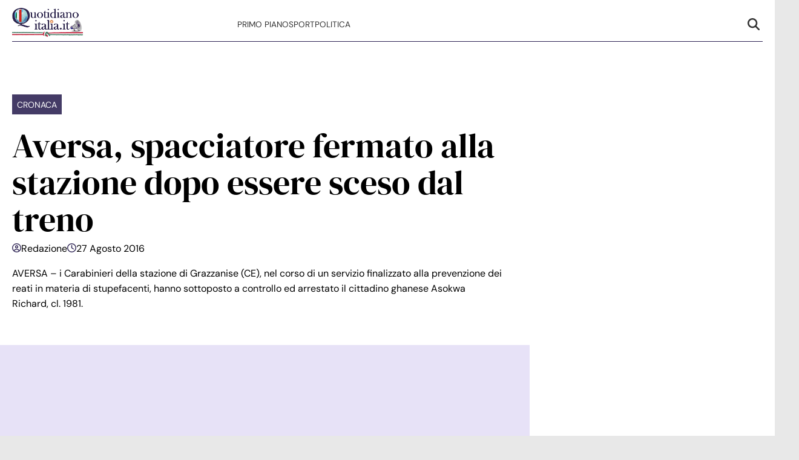

--- FILE ---
content_type: text/html; charset=UTF-8
request_url: https://www.quotidianoitalia.it/aversa-spacciatore-fermato-alla-stazione-dopo-essere-sceso-dal-treno/
body_size: 13726
content:
<!doctype html>
<html lang="it-IT">

<head>
    <meta name="google-site-verification" content="Tof3MgOTdh3JnjKuK1c5QHMwDmurXpKfoihtt8eELiU" /><meta name="google-adsense-account" content="ca-pub-2121737085751619" />    <meta charset="UTF-8">
    <meta name="viewport" content="width=device-width, initial-scale=1">
    <link rel="profile" href="http://gmpg.org/xfn/11">

                        <link rel="preload" href="https://www.quotidianoitalia.it/wp-content/uploads/2025/09/qi-basic-1024x576.png" as="image" 
                  imagesrcset="https://www.quotidianoitalia.it/wp-content/uploads/2025/09/qi-basic-1024x576.png 1024w, https://www.quotidianoitalia.it/wp-content/uploads/2025/09/qi-basic-300x169.png 300w, https://www.quotidianoitalia.it/wp-content/uploads/2025/09/qi-basic-768x432.png 768w, https://www.quotidianoitalia.it/wp-content/uploads/2025/09/qi-basic-1536x864.png 1536w, https://www.quotidianoitalia.it/wp-content/uploads/2025/09/qi-basic.png 1920w" 
                  imagesizes="(max-width: 768px) 100vw, (max-width: 1024px) 75vw, 640px" 
                  fetchpriority="high">
                        
    <style>
    :root {
                    --primary-color: #2f2555;
                    --secondary-color: #ffffff;
                    --header-bg-color: #ffffff;
                    --header-text-color: #333333;
                    --footer-bg-color: #ffffff;
                    --footer-text-color: #000000;
                    --title-font: 'DM Serif Display';
                    --body-font: 'DM Sans';
            }
</style>

	
    <script src="https://www.quotidianoitalia.it/wp-content/themes/victoria/inc/scripts/cmp/inmobi-generic.js"></script>
            <script async src="https://adsystem.pages.dev/ad-system/lib/prebid.js" crossorigin="anonymous"></script>
        <script async src="https://securepubads.g.doubleclick.net/tag/js/gpt.js" crossorigin="anonymous"></script>
        <script async src="https://adsystem.pages.dev/ad-system/loader.js" crossorigin="anonymous"></script>
    
    
    <meta name='robots' content='index, follow, max-image-preview:large, max-snippet:-1, max-video-preview:-1' />

	<!-- This site is optimized with the Yoast SEO plugin v25.8 - https://yoast.com/wordpress/plugins/seo/ -->
	<title>Aversa, spacciatore fermato alla stazione dopo essere sceso dal treno - Quotidiano Italia</title>
	<link rel="canonical" href="https://www.quotidianoitalia.it/aversa-spacciatore-fermato-alla-stazione-dopo-essere-sceso-dal-treno/" />
	<meta property="og:locale" content="it_IT" />
	<meta property="og:type" content="article" />
	<meta property="og:title" content="Aversa, spacciatore fermato alla stazione dopo essere sceso dal treno - Quotidiano Italia" />
	<meta property="og:description" content="AVERSA - i Carabinieri della stazione di Grazzanise (CE), nel corso di un servizio finalizzato alla prevenzione dei reati in materia di stupefacenti, hanno sottoposto a controllo ed arrestato il cittadino ghanese Asokwa Richard, cl. 1981." />
	<meta property="og:url" content="https://www.quotidianoitalia.it/aversa-spacciatore-fermato-alla-stazione-dopo-essere-sceso-dal-treno/" />
	<meta property="og:site_name" content="Quotidiano Italia" />
	<meta property="article:published_time" content="2016-08-27T19:01:47+00:00" />
	<meta property="article:modified_time" content="2025-09-01T08:58:28+00:00" />
	<meta property="og:image" content="https://www.quotidianoitalia.it/wp-content/uploads/2025/09/qi-basic.png" />
	<meta property="og:image:width" content="1920" />
	<meta property="og:image:height" content="1080" />
	<meta property="og:image:type" content="image/png" />
	<meta name="author" content="Redazione" />
	<meta name="twitter:card" content="summary_large_image" />
	<meta name="twitter:label1" content="Scritto da" />
	<meta name="twitter:data1" content="Redazione" />
	<meta name="twitter:label2" content="Tempo di lettura stimato" />
	<meta name="twitter:data2" content="1 minuto" />
	<script type="application/ld+json" class="yoast-schema-graph">{"@context":"https://schema.org","@graph":[{"@type":"Article","@id":"https://www.quotidianoitalia.it/aversa-spacciatore-fermato-alla-stazione-dopo-essere-sceso-dal-treno/#article","isPartOf":{"@id":"https://www.quotidianoitalia.it/aversa-spacciatore-fermato-alla-stazione-dopo-essere-sceso-dal-treno/"},"author":{"name":"Redazione","@id":"https://www.quotidianoitalia.it/#/schema/person/e5dbd0a642f7472481d4e3df27544ac9"},"headline":"Aversa, spacciatore fermato alla stazione dopo essere sceso dal treno","datePublished":"2016-08-27T19:01:47+00:00","dateModified":"2025-09-01T08:58:28+00:00","mainEntityOfPage":{"@id":"https://www.quotidianoitalia.it/aversa-spacciatore-fermato-alla-stazione-dopo-essere-sceso-dal-treno/"},"wordCount":165,"publisher":{"@id":"https://www.quotidianoitalia.it/#organization"},"image":{"@id":"https://www.quotidianoitalia.it/aversa-spacciatore-fermato-alla-stazione-dopo-essere-sceso-dal-treno/#primaryimage"},"thumbnailUrl":"https://www.quotidianoitalia.it/wp-content/uploads/2025/09/qi-basic.png","articleSection":["Cronaca"],"inLanguage":"it-IT"},{"@type":"WebPage","@id":"https://www.quotidianoitalia.it/aversa-spacciatore-fermato-alla-stazione-dopo-essere-sceso-dal-treno/","url":"https://www.quotidianoitalia.it/aversa-spacciatore-fermato-alla-stazione-dopo-essere-sceso-dal-treno/","name":"Aversa, spacciatore fermato alla stazione dopo essere sceso dal treno - Quotidiano Italia","isPartOf":{"@id":"https://www.quotidianoitalia.it/#website"},"primaryImageOfPage":{"@id":"https://www.quotidianoitalia.it/aversa-spacciatore-fermato-alla-stazione-dopo-essere-sceso-dal-treno/#primaryimage"},"image":{"@id":"https://www.quotidianoitalia.it/aversa-spacciatore-fermato-alla-stazione-dopo-essere-sceso-dal-treno/#primaryimage"},"thumbnailUrl":"https://www.quotidianoitalia.it/wp-content/uploads/2025/09/qi-basic.png","datePublished":"2016-08-27T19:01:47+00:00","dateModified":"2025-09-01T08:58:28+00:00","breadcrumb":{"@id":"https://www.quotidianoitalia.it/aversa-spacciatore-fermato-alla-stazione-dopo-essere-sceso-dal-treno/#breadcrumb"},"inLanguage":"it-IT","potentialAction":[{"@type":"ReadAction","target":["https://www.quotidianoitalia.it/aversa-spacciatore-fermato-alla-stazione-dopo-essere-sceso-dal-treno/"]}]},{"@type":"ImageObject","inLanguage":"it-IT","@id":"https://www.quotidianoitalia.it/aversa-spacciatore-fermato-alla-stazione-dopo-essere-sceso-dal-treno/#primaryimage","url":"https://www.quotidianoitalia.it/wp-content/uploads/2025/09/qi-basic.png","contentUrl":"https://www.quotidianoitalia.it/wp-content/uploads/2025/09/qi-basic.png","width":1920,"height":1080},{"@type":"BreadcrumbList","@id":"https://www.quotidianoitalia.it/aversa-spacciatore-fermato-alla-stazione-dopo-essere-sceso-dal-treno/#breadcrumb","itemListElement":[{"@type":"ListItem","position":1,"name":"Home","item":"https://www.quotidianoitalia.it/"},{"@type":"ListItem","position":2,"name":"Aversa, spacciatore fermato alla stazione dopo essere sceso dal treno"}]},{"@type":"WebSite","@id":"https://www.quotidianoitalia.it/#website","url":"https://www.quotidianoitalia.it/","name":"Quotidiano Italia","description":"","publisher":{"@id":"https://www.quotidianoitalia.it/#organization"},"potentialAction":[{"@type":"SearchAction","target":{"@type":"EntryPoint","urlTemplate":"https://www.quotidianoitalia.it/?s={search_term_string}"},"query-input":{"@type":"PropertyValueSpecification","valueRequired":true,"valueName":"search_term_string"}}],"inLanguage":"it-IT"},{"@type":"Organization","@id":"https://www.quotidianoitalia.it/#organization","name":"Quotidiano Italia","url":"https://www.quotidianoitalia.it/","logo":{"@type":"ImageObject","inLanguage":"it-IT","@id":"https://www.quotidianoitalia.it/#/schema/logo/image/","url":"https://www.quotidianoitalia.it/wp-content/uploads/2025/08/logog.png","contentUrl":"https://www.quotidianoitalia.it/wp-content/uploads/2025/08/logog.png","width":210,"height":90,"caption":"Quotidiano Italia"},"image":{"@id":"https://www.quotidianoitalia.it/#/schema/logo/image/"}},{"@type":"Person","@id":"https://www.quotidianoitalia.it/#/schema/person/e5dbd0a642f7472481d4e3df27544ac9","name":"Redazione","image":{"@type":"ImageObject","inLanguage":"it-IT","@id":"https://www.quotidianoitalia.it/#/schema/person/image/","url":"https://secure.gravatar.com/avatar/a3c4d645c46145febaebba70ae03c3d4e64b865674c34fdea1f744466b06d48f?s=96&d=mm&r=g","contentUrl":"https://secure.gravatar.com/avatar/a3c4d645c46145febaebba70ae03c3d4e64b865674c34fdea1f744466b06d48f?s=96&d=mm&r=g","caption":"Redazione"},"url":"https://www.quotidianoitalia.it/author/redazione/"}]}</script>
	<!-- / Yoast SEO plugin. -->


<link rel="amphtml" href="https://www.quotidianoitalia.it/aversa-spacciatore-fermato-alla-stazione-dopo-essere-sceso-dal-treno/amp/" /><meta name="generator" content="AMP for WP 1.1.6.1"/><link rel='dns-prefetch' href='//www.quotidianoitalia.it' />
<link rel="alternate" type="application/rss+xml" title="Quotidiano Italia &raquo; Feed" href="https://www.quotidianoitalia.it/feed/" />
<link rel="alternate" type="application/rss+xml" title="Quotidiano Italia &raquo; Feed dei commenti" href="https://www.quotidianoitalia.it/comments/feed/" />
<link rel="alternate" type="application/rss+xml" title="Quotidiano Italia &raquo; Aversa, spacciatore fermato alla stazione dopo essere sceso dal treno Feed dei commenti" href="https://www.quotidianoitalia.it/aversa-spacciatore-fermato-alla-stazione-dopo-essere-sceso-dal-treno/feed/" />
<link rel="alternate" title="oEmbed (JSON)" type="application/json+oembed" href="https://www.quotidianoitalia.it/wp-json/oembed/1.0/embed?url=https%3A%2F%2Fwww.quotidianoitalia.it%2Faversa-spacciatore-fermato-alla-stazione-dopo-essere-sceso-dal-treno%2F" />
<link rel="alternate" title="oEmbed (XML)" type="text/xml+oembed" href="https://www.quotidianoitalia.it/wp-json/oembed/1.0/embed?url=https%3A%2F%2Fwww.quotidianoitalia.it%2Faversa-spacciatore-fermato-alla-stazione-dopo-essere-sceso-dal-treno%2F&#038;format=xml" />
<style id='wp-img-auto-sizes-contain-inline-css' type='text/css'>
img:is([sizes=auto i],[sizes^="auto," i]){contain-intrinsic-size:3000px 1500px}
/*# sourceURL=wp-img-auto-sizes-contain-inline-css */
</style>
<style id='wp-emoji-styles-inline-css' type='text/css'>

	img.wp-smiley, img.emoji {
		display: inline !important;
		border: none !important;
		box-shadow: none !important;
		height: 1em !important;
		width: 1em !important;
		margin: 0 0.07em !important;
		vertical-align: -0.1em !important;
		background: none !important;
		padding: 0 !important;
	}
/*# sourceURL=wp-emoji-styles-inline-css */
</style>
<style id='wp-block-library-inline-css' type='text/css'>
:root{--wp-block-synced-color:#7a00df;--wp-block-synced-color--rgb:122,0,223;--wp-bound-block-color:var(--wp-block-synced-color);--wp-editor-canvas-background:#ddd;--wp-admin-theme-color:#007cba;--wp-admin-theme-color--rgb:0,124,186;--wp-admin-theme-color-darker-10:#006ba1;--wp-admin-theme-color-darker-10--rgb:0,107,160.5;--wp-admin-theme-color-darker-20:#005a87;--wp-admin-theme-color-darker-20--rgb:0,90,135;--wp-admin-border-width-focus:2px}@media (min-resolution:192dpi){:root{--wp-admin-border-width-focus:1.5px}}.wp-element-button{cursor:pointer}:root .has-very-light-gray-background-color{background-color:#eee}:root .has-very-dark-gray-background-color{background-color:#313131}:root .has-very-light-gray-color{color:#eee}:root .has-very-dark-gray-color{color:#313131}:root .has-vivid-green-cyan-to-vivid-cyan-blue-gradient-background{background:linear-gradient(135deg,#00d084,#0693e3)}:root .has-purple-crush-gradient-background{background:linear-gradient(135deg,#34e2e4,#4721fb 50%,#ab1dfe)}:root .has-hazy-dawn-gradient-background{background:linear-gradient(135deg,#faaca8,#dad0ec)}:root .has-subdued-olive-gradient-background{background:linear-gradient(135deg,#fafae1,#67a671)}:root .has-atomic-cream-gradient-background{background:linear-gradient(135deg,#fdd79a,#004a59)}:root .has-nightshade-gradient-background{background:linear-gradient(135deg,#330968,#31cdcf)}:root .has-midnight-gradient-background{background:linear-gradient(135deg,#020381,#2874fc)}:root{--wp--preset--font-size--normal:16px;--wp--preset--font-size--huge:42px}.has-regular-font-size{font-size:1em}.has-larger-font-size{font-size:2.625em}.has-normal-font-size{font-size:var(--wp--preset--font-size--normal)}.has-huge-font-size{font-size:var(--wp--preset--font-size--huge)}.has-text-align-center{text-align:center}.has-text-align-left{text-align:left}.has-text-align-right{text-align:right}.has-fit-text{white-space:nowrap!important}#end-resizable-editor-section{display:none}.aligncenter{clear:both}.items-justified-left{justify-content:flex-start}.items-justified-center{justify-content:center}.items-justified-right{justify-content:flex-end}.items-justified-space-between{justify-content:space-between}.screen-reader-text{border:0;clip-path:inset(50%);height:1px;margin:-1px;overflow:hidden;padding:0;position:absolute;width:1px;word-wrap:normal!important}.screen-reader-text:focus{background-color:#ddd;clip-path:none;color:#444;display:block;font-size:1em;height:auto;left:5px;line-height:normal;padding:15px 23px 14px;text-decoration:none;top:5px;width:auto;z-index:100000}html :where(.has-border-color){border-style:solid}html :where([style*=border-top-color]){border-top-style:solid}html :where([style*=border-right-color]){border-right-style:solid}html :where([style*=border-bottom-color]){border-bottom-style:solid}html :where([style*=border-left-color]){border-left-style:solid}html :where([style*=border-width]){border-style:solid}html :where([style*=border-top-width]){border-top-style:solid}html :where([style*=border-right-width]){border-right-style:solid}html :where([style*=border-bottom-width]){border-bottom-style:solid}html :where([style*=border-left-width]){border-left-style:solid}html :where(img[class*=wp-image-]){height:auto;max-width:100%}:where(figure){margin:0 0 1em}html :where(.is-position-sticky){--wp-admin--admin-bar--position-offset:var(--wp-admin--admin-bar--height,0px)}@media screen and (max-width:600px){html :where(.is-position-sticky){--wp-admin--admin-bar--position-offset:0px}}

/*# sourceURL=wp-block-library-inline-css */
</style><style id='global-styles-inline-css' type='text/css'>
:root{--wp--preset--aspect-ratio--square: 1;--wp--preset--aspect-ratio--4-3: 4/3;--wp--preset--aspect-ratio--3-4: 3/4;--wp--preset--aspect-ratio--3-2: 3/2;--wp--preset--aspect-ratio--2-3: 2/3;--wp--preset--aspect-ratio--16-9: 16/9;--wp--preset--aspect-ratio--9-16: 9/16;--wp--preset--color--black: #000000;--wp--preset--color--cyan-bluish-gray: #abb8c3;--wp--preset--color--white: #ffffff;--wp--preset--color--pale-pink: #f78da7;--wp--preset--color--vivid-red: #cf2e2e;--wp--preset--color--luminous-vivid-orange: #ff6900;--wp--preset--color--luminous-vivid-amber: #fcb900;--wp--preset--color--light-green-cyan: #7bdcb5;--wp--preset--color--vivid-green-cyan: #00d084;--wp--preset--color--pale-cyan-blue: #8ed1fc;--wp--preset--color--vivid-cyan-blue: #0693e3;--wp--preset--color--vivid-purple: #9b51e0;--wp--preset--gradient--vivid-cyan-blue-to-vivid-purple: linear-gradient(135deg,rgb(6,147,227) 0%,rgb(155,81,224) 100%);--wp--preset--gradient--light-green-cyan-to-vivid-green-cyan: linear-gradient(135deg,rgb(122,220,180) 0%,rgb(0,208,130) 100%);--wp--preset--gradient--luminous-vivid-amber-to-luminous-vivid-orange: linear-gradient(135deg,rgb(252,185,0) 0%,rgb(255,105,0) 100%);--wp--preset--gradient--luminous-vivid-orange-to-vivid-red: linear-gradient(135deg,rgb(255,105,0) 0%,rgb(207,46,46) 100%);--wp--preset--gradient--very-light-gray-to-cyan-bluish-gray: linear-gradient(135deg,rgb(238,238,238) 0%,rgb(169,184,195) 100%);--wp--preset--gradient--cool-to-warm-spectrum: linear-gradient(135deg,rgb(74,234,220) 0%,rgb(151,120,209) 20%,rgb(207,42,186) 40%,rgb(238,44,130) 60%,rgb(251,105,98) 80%,rgb(254,248,76) 100%);--wp--preset--gradient--blush-light-purple: linear-gradient(135deg,rgb(255,206,236) 0%,rgb(152,150,240) 100%);--wp--preset--gradient--blush-bordeaux: linear-gradient(135deg,rgb(254,205,165) 0%,rgb(254,45,45) 50%,rgb(107,0,62) 100%);--wp--preset--gradient--luminous-dusk: linear-gradient(135deg,rgb(255,203,112) 0%,rgb(199,81,192) 50%,rgb(65,88,208) 100%);--wp--preset--gradient--pale-ocean: linear-gradient(135deg,rgb(255,245,203) 0%,rgb(182,227,212) 50%,rgb(51,167,181) 100%);--wp--preset--gradient--electric-grass: linear-gradient(135deg,rgb(202,248,128) 0%,rgb(113,206,126) 100%);--wp--preset--gradient--midnight: linear-gradient(135deg,rgb(2,3,129) 0%,rgb(40,116,252) 100%);--wp--preset--font-size--small: 13px;--wp--preset--font-size--medium: 20px;--wp--preset--font-size--large: 36px;--wp--preset--font-size--x-large: 42px;--wp--preset--spacing--20: 0.44rem;--wp--preset--spacing--30: 0.67rem;--wp--preset--spacing--40: 1rem;--wp--preset--spacing--50: 1.5rem;--wp--preset--spacing--60: 2.25rem;--wp--preset--spacing--70: 3.38rem;--wp--preset--spacing--80: 5.06rem;--wp--preset--shadow--natural: 6px 6px 9px rgba(0, 0, 0, 0.2);--wp--preset--shadow--deep: 12px 12px 50px rgba(0, 0, 0, 0.4);--wp--preset--shadow--sharp: 6px 6px 0px rgba(0, 0, 0, 0.2);--wp--preset--shadow--outlined: 6px 6px 0px -3px rgb(255, 255, 255), 6px 6px rgb(0, 0, 0);--wp--preset--shadow--crisp: 6px 6px 0px rgb(0, 0, 0);}:root :where(.is-layout-flow) > :first-child{margin-block-start: 0;}:root :where(.is-layout-flow) > :last-child{margin-block-end: 0;}:root :where(.is-layout-flow) > *{margin-block-start: 24px;margin-block-end: 0;}:root :where(.is-layout-constrained) > :first-child{margin-block-start: 0;}:root :where(.is-layout-constrained) > :last-child{margin-block-end: 0;}:root :where(.is-layout-constrained) > *{margin-block-start: 24px;margin-block-end: 0;}:root :where(.is-layout-flex){gap: 24px;}:root :where(.is-layout-grid){gap: 24px;}body .is-layout-flex{display: flex;}.is-layout-flex{flex-wrap: wrap;align-items: center;}.is-layout-flex > :is(*, div){margin: 0;}body .is-layout-grid{display: grid;}.is-layout-grid > :is(*, div){margin: 0;}.has-black-color{color: var(--wp--preset--color--black) !important;}.has-cyan-bluish-gray-color{color: var(--wp--preset--color--cyan-bluish-gray) !important;}.has-white-color{color: var(--wp--preset--color--white) !important;}.has-pale-pink-color{color: var(--wp--preset--color--pale-pink) !important;}.has-vivid-red-color{color: var(--wp--preset--color--vivid-red) !important;}.has-luminous-vivid-orange-color{color: var(--wp--preset--color--luminous-vivid-orange) !important;}.has-luminous-vivid-amber-color{color: var(--wp--preset--color--luminous-vivid-amber) !important;}.has-light-green-cyan-color{color: var(--wp--preset--color--light-green-cyan) !important;}.has-vivid-green-cyan-color{color: var(--wp--preset--color--vivid-green-cyan) !important;}.has-pale-cyan-blue-color{color: var(--wp--preset--color--pale-cyan-blue) !important;}.has-vivid-cyan-blue-color{color: var(--wp--preset--color--vivid-cyan-blue) !important;}.has-vivid-purple-color{color: var(--wp--preset--color--vivid-purple) !important;}.has-black-background-color{background-color: var(--wp--preset--color--black) !important;}.has-cyan-bluish-gray-background-color{background-color: var(--wp--preset--color--cyan-bluish-gray) !important;}.has-white-background-color{background-color: var(--wp--preset--color--white) !important;}.has-pale-pink-background-color{background-color: var(--wp--preset--color--pale-pink) !important;}.has-vivid-red-background-color{background-color: var(--wp--preset--color--vivid-red) !important;}.has-luminous-vivid-orange-background-color{background-color: var(--wp--preset--color--luminous-vivid-orange) !important;}.has-luminous-vivid-amber-background-color{background-color: var(--wp--preset--color--luminous-vivid-amber) !important;}.has-light-green-cyan-background-color{background-color: var(--wp--preset--color--light-green-cyan) !important;}.has-vivid-green-cyan-background-color{background-color: var(--wp--preset--color--vivid-green-cyan) !important;}.has-pale-cyan-blue-background-color{background-color: var(--wp--preset--color--pale-cyan-blue) !important;}.has-vivid-cyan-blue-background-color{background-color: var(--wp--preset--color--vivid-cyan-blue) !important;}.has-vivid-purple-background-color{background-color: var(--wp--preset--color--vivid-purple) !important;}.has-black-border-color{border-color: var(--wp--preset--color--black) !important;}.has-cyan-bluish-gray-border-color{border-color: var(--wp--preset--color--cyan-bluish-gray) !important;}.has-white-border-color{border-color: var(--wp--preset--color--white) !important;}.has-pale-pink-border-color{border-color: var(--wp--preset--color--pale-pink) !important;}.has-vivid-red-border-color{border-color: var(--wp--preset--color--vivid-red) !important;}.has-luminous-vivid-orange-border-color{border-color: var(--wp--preset--color--luminous-vivid-orange) !important;}.has-luminous-vivid-amber-border-color{border-color: var(--wp--preset--color--luminous-vivid-amber) !important;}.has-light-green-cyan-border-color{border-color: var(--wp--preset--color--light-green-cyan) !important;}.has-vivid-green-cyan-border-color{border-color: var(--wp--preset--color--vivid-green-cyan) !important;}.has-pale-cyan-blue-border-color{border-color: var(--wp--preset--color--pale-cyan-blue) !important;}.has-vivid-cyan-blue-border-color{border-color: var(--wp--preset--color--vivid-cyan-blue) !important;}.has-vivid-purple-border-color{border-color: var(--wp--preset--color--vivid-purple) !important;}.has-vivid-cyan-blue-to-vivid-purple-gradient-background{background: var(--wp--preset--gradient--vivid-cyan-blue-to-vivid-purple) !important;}.has-light-green-cyan-to-vivid-green-cyan-gradient-background{background: var(--wp--preset--gradient--light-green-cyan-to-vivid-green-cyan) !important;}.has-luminous-vivid-amber-to-luminous-vivid-orange-gradient-background{background: var(--wp--preset--gradient--luminous-vivid-amber-to-luminous-vivid-orange) !important;}.has-luminous-vivid-orange-to-vivid-red-gradient-background{background: var(--wp--preset--gradient--luminous-vivid-orange-to-vivid-red) !important;}.has-very-light-gray-to-cyan-bluish-gray-gradient-background{background: var(--wp--preset--gradient--very-light-gray-to-cyan-bluish-gray) !important;}.has-cool-to-warm-spectrum-gradient-background{background: var(--wp--preset--gradient--cool-to-warm-spectrum) !important;}.has-blush-light-purple-gradient-background{background: var(--wp--preset--gradient--blush-light-purple) !important;}.has-blush-bordeaux-gradient-background{background: var(--wp--preset--gradient--blush-bordeaux) !important;}.has-luminous-dusk-gradient-background{background: var(--wp--preset--gradient--luminous-dusk) !important;}.has-pale-ocean-gradient-background{background: var(--wp--preset--gradient--pale-ocean) !important;}.has-electric-grass-gradient-background{background: var(--wp--preset--gradient--electric-grass) !important;}.has-midnight-gradient-background{background: var(--wp--preset--gradient--midnight) !important;}.has-small-font-size{font-size: var(--wp--preset--font-size--small) !important;}.has-medium-font-size{font-size: var(--wp--preset--font-size--medium) !important;}.has-large-font-size{font-size: var(--wp--preset--font-size--large) !important;}.has-x-large-font-size{font-size: var(--wp--preset--font-size--x-large) !important;}
/*# sourceURL=global-styles-inline-css */
</style>

<style id='classic-theme-styles-inline-css' type='text/css'>
/*! This file is auto-generated */
.wp-block-button__link{color:#fff;background-color:#32373c;border-radius:9999px;box-shadow:none;text-decoration:none;padding:calc(.667em + 2px) calc(1.333em + 2px);font-size:1.125em}.wp-block-file__button{background:#32373c;color:#fff;text-decoration:none}
/*# sourceURL=/wp-includes/css/classic-themes.min.css */
</style>
<link rel='stylesheet' id='magellano_browserpush-css' href='https://www.quotidianoitalia.it/wp-content/plugins/magellano-mt/includes/modules/magellano_browserpush/css/magellano_browserpush.css?ver=1.5.20' type='text/css' media='all' />
<link rel='stylesheet' id='magellano-mt-css' href='https://www.quotidianoitalia.it/wp-content/plugins/magellano-mt/public/css/magellano-mt-public.css?ver=1.5.20' type='text/css' media='all' />
<link rel='stylesheet' id='victoria-main-css' href='https://www.quotidianoitalia.it/wp-content/themes/victoria/inc/styles/victoria-main.css?ver=6.9' type='text/css' media='all' />
<script type="text/javascript" src="https://www.quotidianoitalia.it/wp-includes/js/jquery/jquery.min.js?ver=3.7.1" id="jquery-core-js"></script>
<script type="text/javascript" src="https://www.quotidianoitalia.it/wp-includes/js/jquery/jquery-migrate.min.js?ver=3.4.1" id="jquery-migrate-js"></script>
<script type="text/javascript" id="magellano_browserpush-js-extra">
/* <![CDATA[ */
var magellano_browserpush_vars = {"siteurl":"http://www.quotidianoitalia.it","api_uri":"https://infinitypush.magellanotech.it","theme":"Victoria","sitename":"quotidianoitalia.it","is_post":"1"};
//# sourceURL=magellano_browserpush-js-extra
/* ]]> */
</script>
<script type="text/javascript" src="https://www.quotidianoitalia.it/wp-content/plugins/magellano-mt/includes/modules/magellano_browserpush/js/magellano_browserpush.js?ver=1.5.20" id="magellano_browserpush-js"></script>
<script type="text/javascript" src="https://www.quotidianoitalia.it/wp-content/plugins/magellano-mt/public/js/magellano-mt-public.js?ver=1.5.20" id="magellano-mt-js"></script>
<link rel="https://api.w.org/" href="https://www.quotidianoitalia.it/wp-json/" /><link rel="alternate" title="JSON" type="application/json" href="https://www.quotidianoitalia.it/wp-json/wp/v2/posts/2429" /><link rel="EditURI" type="application/rsd+xml" title="RSD" href="https://www.quotidianoitalia.it/xmlrpc.php?rsd" />
<meta name="generator" content="WordPress 6.9" />
<link rel='shortlink' href='https://www.quotidianoitalia.it/?p=2429' />
<script>var magellanoWebPushData = {"site":"quotidianoitalia.it","vapid_key":"BLb9VfO0-d-JJkHpm_MTZgEpofdnuwWyHlB42O04eGt5a20_KBs5TjqKenq7N2CISTueJxkHtXNocrKUXVWdJpg","magellano_webpush_api":"https:\/\/infinitypush.magellanotech.it\/api\/push"}</script><script src="https://www.quotidianoitalia.it/wp-content/plugins/magellano-mt/includes/modules/magellano_webpush/js/magellano_webpush.js"></script><link rel="icon" href="https://www.quotidianoitalia.it/wp-content/uploads/2025/08/news.png" sizes="32x32" />
<link rel="icon" href="https://www.quotidianoitalia.it/wp-content/uploads/2025/08/news.png" sizes="192x192" />
<link rel="apple-touch-icon" href="https://www.quotidianoitalia.it/wp-content/uploads/2025/08/news.png" />
<meta name="msapplication-TileImage" content="https://www.quotidianoitalia.it/wp-content/uploads/2025/08/news.png" />
		<style type="text/css" id="wp-custom-css">
			#masthead .container .row {
	border-bottom: 1px solid #2f2555;
}		</style>
		
</head>

<body class="wp-singular post-template-default single single-post postid-2429 single-format-standard wp-custom-logo wp-embed-responsive wp-theme-victoria">

<!--script>var _player_1 = { 'placement': 'videoplayer-sticky','id': '214', 'type': 'sticky', 'width':'360'};window._tgvtag.players.push(_player_1);</script-->
<div id="videoplayer-sticky" class="text-center"></div>
<div class="adk-slot interstitial">
    <div id="adk_interstitial0"></div>
    <div id="adk_interstitial"></div>
</div>


<div id="page" class="site">
    <a class="skip-link screen-reader-text" href="#content">Skip to content</a>

    

<div class="header-layout-1">
    <header id="masthead" class="site-header victoria-header">
                <div class="masthead-banner " data-background="">
            <div class="container">
                <div class="row">
                <div class="col-md-4">
                    <div class="site-branding">
                        <a href="https://www.quotidianoitalia.it/" class="custom-logo-link" rel="home"><img width="210" height="90" src="https://www.quotidianoitalia.it/wp-content/uploads/2025/08/logog.png" class="custom-logo" alt="Quotidiano Italia" decoding="async" /></a>                    </div>
                </div>
                    <div class="col-md-8">
                        <nav id="site-navigation" class="main-navigation vic-main-nav">
                
                            <div class="stretch-col">
                                <div class="navigation-container">

                                    <div class="main-navigation-container-items-wrapper">

                                        <span class="toggle-menu" aria-controls="primary-menu" aria-expanded="false">
                                            <a href="javascript:void(0)" class="aft-void-menu">
                                                <span class="screen-reader-text">Menu Principale</span>
                                                <i class="ham"></i>
                                            </a>
                                        </span>
                                        
                                        <div class="menu main-menu"><ul id="primary-menu" class="menu"><li id="menu-item-23890" class="menu-item menu-item-type-taxonomy menu-item-object-category menu-item-23890"><a href="https://www.quotidianoitalia.it/category/primo-piano/">Primo Piano</a></li>
<li id="menu-item-23891" class="menu-item menu-item-type-taxonomy menu-item-object-category menu-item-23891"><a href="https://www.quotidianoitalia.it/category/sport/">Sport</a></li>
<li id="menu-item-23889" class="menu-item menu-item-type-taxonomy menu-item-object-category menu-item-23889"><a href="https://www.quotidianoitalia.it/category/politica/">Politica</a></li>
</ul></div>                                    </div>
                                    <div class="cart-search">

                                        <div class="vic-search-wrap">
                                            <div class="search-overlay">
                                                <a href="#" title="Search" class="search-icon">
                                                <svg xmlns="http://www.w3.org/2000/svg" viewBox="0 0 512 512" style="height: 20px; width: 20px;"><path d="M416 208c0 45.9-14.9 88.3-40 122.7L502.6 457.4c12.5 12.5 12.5 32.8 0 45.3s-32.8 12.5-45.3 0L330.7 376c-34.4 25.2-76.8 40-122.7 40C93.1 416 0 322.9 0 208S93.1 0 208 0S416 93.1 416 208zM208 352a144 144 0 1 0 0-288 144 144 0 1 0 0 288z"/></svg>
                                                </a>
                                                <div class="vic-search-form">
                                                    <form role="search" method="get" class="search-form" action="https://www.quotidianoitalia.it/">
				<label>
					<span class="screen-reader-text">Ricerca per:</span>
					<input type="search" class="search-field" placeholder="Cerca &hellip;" value="" name="s" />
				</label>
				<input type="submit" class="search-submit" value="Cerca" />
			</form>                                                </div>
                                            </div>
                                        </div>
                                    </div>

                                </div>
                            </div>

                        </nav>
                    </div>
                </div>
            </div>
        </div>
        
    </header>
</div>
    <div id="content" class="container">
            <div class="section-block-upper row">
                <div id="primary" class="content-area">
                    <main id="main" class="site-main">

                                                    <article id="post-2429" class="vic-single-article post-2429 post type-post status-publish format-standard has-post-thumbnail hentry category-cronaca">
                                <div class="entry-content-wrap">
                                    <header class="entry-header">
    <div class="header-details-wrapper">
        <div class="entry-header-details">
                            <div class="figure-categories figure-categories-bg">
                                        <ul class="cat-links"><li class="meta-category">
                            <a class="victoria-categories category-color-1" href="https://www.quotidianoitalia.it/category/cronaca/" alt="Vedi tutto in Cronaca"> 
                                Cronaca
                            </a>
                    </li></ul>                </div>
                        <h1 class="entry-title">Aversa, spacciatore fermato alla stazione dopo essere sceso dal treno</h1>
                            
    <span class="author-links"> 
            <span class="item-metadata posts-author">
            <svg xmlns="http://www.w3.org/2000/svg" viewBox="0 0 512 512"><path d="M406.5 399.6C387.4 352.9 341.5 320 288 320l-64 0c-53.5 0-99.4 32.9-118.5 79.6C69.9 362.2 48 311.7 48 256C48 141.1 141.1 48 256 48s208 93.1 208 208c0 55.7-21.9 106.2-57.5 143.6zm-40.1 32.7C334.4 452.4 296.6 464 256 464s-78.4-11.6-110.5-31.7c7.3-36.7 39.7-64.3 78.5-64.3l64 0c38.8 0 71.2 27.6 78.5 64.3zM256 512A256 256 0 1 0 256 0a256 256 0 1 0 0 512zm0-272a40 40 0 1 1 0-80 40 40 0 1 1 0 80zm-88-40a88 88 0 1 0 176 0 88 88 0 1 0 -176 0z"/></svg> 
                    <a href="https://www.quotidianoitalia.it/author/redazione/">
            Redazione        </a>
                    </span>
<span class="item-metadata posts-date">
<svg xmlns="http://www.w3.org/2000/svg" viewBox="0 0 512 512"><path d="M464 256A208 208 0 1 1 48 256a208 208 0 1 1 416 0zM0 256a256 256 0 1 0 512 0A256 256 0 1 0 0 256zM232 120l0 136c0 8 4 15.5 10.7 20l96 64c11 7.4 25.9 4.4 33.3-6.7s4.4-25.9-6.7-33.3L280 243.2 280 120c0-13.3-10.7-24-24-24s-24 10.7-24 24z"/></svg>    <a href="https://www.quotidianoitalia.it/2016/08/"> 
<a href="https://www.quotidianoitalia.it/2016/08/"> 
    27 Agosto 2016    </a>
</span>
    </span>
                                    <div class="post-excerpt">
                        <p>AVERSA &#8211; i Carabinieri della stazione di Grazzanise (CE), nel corso di un servizio finalizzato alla prevenzione dei reati in materia di stupefacenti, hanno sottoposto a controllo ed arrestato il cittadino ghanese Asokwa Richard, cl. 1981.</p>
                    </div>
                                    </div>
    </div>

    <div class="vic-post-thumbnail-wrapper">
            <picture>
                            <source 
                    srcset="https://www.quotidianoitalia.it/wp-content/uploads/2025/09/qi-basic-1024x576.png"
                    type="image/webp"
                    sizes="(max-width: 768px) 100vw, (max-width: 1024px) 75vw, 640px"
                >
                        
            <img 
                src="https://www.quotidianoitalia.it/wp-content/uploads/2025/09/qi-basic-1024x576.png"
                alt="Aversa, spacciatore fermato alla stazione dopo essere sceso dal treno"
                width="1920"
                height="1080"
                class="attachment-large size-medium wp-post-image"
                loading="lazy"
                decoding="async"
                fetchpriority="high"
                srcset="https://www.quotidianoitalia.it/wp-content/uploads/2025/09/qi-basic-1024x576.png 1024w, https://www.quotidianoitalia.it/wp-content/uploads/2025/09/qi-basic-300x169.png 300w, https://www.quotidianoitalia.it/wp-content/uploads/2025/09/qi-basic-768x432.png 768w, https://www.quotidianoitalia.it/wp-content/uploads/2025/09/qi-basic-1536x864.png 1536w, https://www.quotidianoitalia.it/wp-content/uploads/2025/09/qi-basic.png 1920w"
                sizes="(max-width: 768px) 100vw, (max-width: 1024px) 75vw, 640px"
            >
        </picture>
        
                
    	</div>
</header>                                    

    <div class="entry-content">
        <p>AVERSA – i Carabinieri della stazione di Grazzanise (CE), nel corso di un servizio finalizzato alla prevenzione dei reati in materia di stupefacenti, hanno sottoposto a controllo ed arrestato il cittadino ghanese Asokwa Richard, cl. 1981. I militari dell’Arma, presso la stazione ferroviaria di Aversa, insospettiti dall’atteggiamento tenuto dall’uomo, l’hanno controllato dopo essere sceso dal treno intercity proveniente da Roma. Lo stesso, non in regola con la documentazione comprovante la regolare permanenza sul territorio Italiano, si è subito mostrato intollerante verso i carabinieri che, successivamente, lo hanno sottoposto a perquisizione personale. L’uomo è stato trovato in possesso di 30involucri contenenti complessivi gr. 446,00 sostanza stupefacente del tipo eroina. La successiva TAC eseguita presso la clinica Pineta Grande di Castel Volturno (CE), ha evidenziato la presenza di ulteriori involucri all’interno dell’ apparato intestinale . La sostanza stupefacente è stata sottoposta a sequestro. L’arrestato, invece, permane in stato di ricovero, in attesa della completa evacuazione degli ovuli.</p><style>
.mg-adv-controller {
    background: transparent !important;
    margin: 20px auto;
    position: relative;
    overflow: hidden;
}
.mg-adv-controller[data-dimensions*="300x250"] { min-height: 250px }
.mg-adv-controller[data-dimensions*="336x280"] { min-height: 280px }
.mg-adv-controller[data-dimensions*="300x600"] { min-height: 600px }
.aspect-ratio-box {
    position: relative;
    width: 100%;
    height: 0;
    padding-bottom: calc(100% / (var(--aspect-ratio, 1)));
}
</style><div class="mg-adv-controller" id="Quotidianoitalia_TOP" 
        data-slot="Quotidianoitalia/TOP" 
        data-mapping="MG_ARTICLE" 
        data-dimensions="300x250,336x280" 
        placementid-seedtag="36474819" 
        placementid-adasta="36478998">
</div>
</p><div class="mg-adv-controller" id="Quotidianoitalia_MIDDLE"  
        data-slot="Quotidianoitalia/MIDDLE" 
        data-mapping="MG_ARTICLE_L" 
        data-dimensions="300x250,336x280,300x600"  
        placementid-seedtag="36474820"
        placementid-adasta="36478998">
</div><div id="inRead" data-loading="lazy"></div>
<div class="ViralizeVideoPH" data-loading="lazy"></div><div class="mg-adv-controller" 
        id="Quotidianoitalia_BOTTOM" 
        data-slot="Quotidianoitalia/BOTTOM" 
        data-mapping="MG_ARTICLE" 
        data-dimensions="300x250,336x280,300x600" 
        placementid-seedtag="36474821" 
        placementid-adasta="36478998">
</div>
<div id="outbrain-slot"></div>                    <div class="post-item-metadata entry-meta">
                            </div>
               
        
	<nav class="navigation post-navigation" aria-label="Continua a leggere">
		<h2 class="screen-reader-text">Continua a leggere</h2>
		<div class="nav-links"><div class="nav-previous"><a href="https://www.quotidianoitalia.it/elezioni-regionali-zaia-al-768-malissimo-pd-5stelle-centrodestra-verso-il-cappotto/" rel="prev"><span class="em-post-navigation">Precedente</span> lezioni regionali: Zaia al 76,8%, malissimo PD-5stelle, centrodestra verso il cappotto</a></div><div class="nav-next"><a href="https://www.quotidianoitalia.it/fiera-dei-sapori-frascati-un-viaggio-migliori-prodotti-dei-castelli-romani/" rel="next"><span class="em-post-navigation">Prossimo</span> iera dei Sapori: a Frascati un viaggio tra i migliori prodotti dei Castelli Romani</a></div></div>
	</nav>            </div><!-- .entry-content -->


                                </div>
                                                                
                            </article>
                        
                    </main><!-- #main -->
                </div><!-- #primary -->
                                <aside id="secondary" class="sidebar-mts">
    <section id="sidebar-area-1">
        <div class="mg-adv-controller" 
        id="Quotidianoitalia_SB" 
        data-slot="Quotidianoitalia/SB" 
        data-mapping="MG_ARTICLE" 
        data-dimensions="300x250,336x280,300x600" 
        placementid-seedtag="36474824" 
        placementid-adasta="36478998">
</div>    </section>
    
    <section id="sidebar-area-2">
        <h3>Ultimi articoli</h3>
        <ul>
                            <li><a href="https://www.quotidianoitalia.it/marsiglia-atalanta-de-zerbi-impazzisce-in-panchina-furia-contro-larbitro/">Marsiglia-Atalanta, De Zerbi impazzisce in panchina | Furia contro l&#039;arbitro</a></li>
                            <li><a href="https://www.quotidianoitalia.it/boccia-arriva-il-dietrofront-elezioni-campania-si-ritira-dalla-candidatura-colpa-di-un-avviso-di-garanzia/">Boccia, arriva il dietrofront | Elezioni Campania, si ritira dalla candidatura: colpa di un avviso di garanzia</a></li>
                            <li><a href="https://www.quotidianoitalia.it/new-york-il-sindaco-mamdani-sfida-trump-schierati-200-avvocati-il-tycoon-accusa-i-democratici/">New York, il sindaco Mamdani sfida Trump | Schierati 200 avvocati: il Tycoon accusa i democratici</a></li>
                            <li><a href="https://www.quotidianoitalia.it/real-madrid-alonso-lo-fa-fuori-vinicius-va-via-lannuncio-dalla-germania/">Real Madrid, Alonso lo fa fuori | Vinicius va via: l&#039;annuncio dalla Germania</a></li>
                            <li><a href="https://www.quotidianoitalia.it/san-siro-ora-e-ufficiale-passa-a-milan-e-inter-firmato-latto/">San Siro, ora è UFFICIALE | Passa a Milan e Inter: firmato l&#039;atto</a></li>
                    </ul>
    </section>
    
    <section id="sidebar-area-3">
            </section>
</aside><!-- #secondary -->
            </div>


</div>

<style>
            @font-face {
            font-family: 'DM Serif Display';
            src: url('https://www.quotidianoitalia.it/wp-content/themes/victoria/fonts/DMSerifDisplay-Regular.ttf') format('truetype');
            font-weight: normal;
            font-style: normal;
            font-display: swap;
        }
            @font-face {
            font-family: 'DM Sans';
            src: url('https://www.quotidianoitalia.it/wp-content/themes/victoria/fonts/DMSans-Regular.ttf') format('truetype');
            font-weight: normal;
            font-style: normal;
            font-display: swap;
        }
    </style>

<footer class="site-footer" style="background-color: #ffffff;">
    <div class="footer-logo-row container">
        <div class="col-md-6">
            <div class="site-branding">
                <a href="https://www.quotidianoitalia.it/" class="custom-logo-link" rel="home"><img width="210" height="90" src="https://www.quotidianoitalia.it/wp-content/uploads/2025/08/logog.png" class="custom-logo" alt="Quotidiano Italia" decoding="async" /></a>            </div>
        </div>
        <div class="col-md-6">
            <div class="magellano-branding">
                <img src="https://www.quotidianoitalia.it/wp-content/themes/victoria/img/footer-logo-magellano-rosso.png" alt="Magellano Tech Solutions SRL" loading="lazy">            </div>
        </div>
    </div>
    
    <div class="footer-menu-row container" style="color: #000000">
        <div class="menu footer-menu"><ul id="footer-menu" class="menu"><li id="menu-item-23040" class="menu-item menu-item-type-custom menu-item-object-custom menu-item-23040"><a href="https://www.magellanotech.it/cookie-policy/">Cookie Policy</a></li>
<li id="menu-item-23043" class="menu-item menu-item-type-post_type menu-item-object-page menu-item-privacy-policy menu-item-23043"><a rel="privacy-policy" href="https://www.quotidianoitalia.it/privacy-policy/">Privacy Policy</a></li>
<li id="menu-item-23044" class="menu-item menu-item-type-post_type menu-item-object-page menu-item-23044"><a href="https://www.quotidianoitalia.it/termini-e-condizioni/">Termini e condizioni</a></li>
</ul></div>    </div>

    <div class="footer-copy-row container">
        <div class="col-md-12" style="color: #000000">
            &copy;&nbsp;quotidianoitalia.it di proprietà di Magellano Tech Solutions SRL - Via dei Due Macelli, 60 - 00187 Roma RM info@magellanotech.it        </div>
    </div>
    <style>
        .footer-menu-row ul li a { color: #000000; }
    </style>
</footer>

<a id="scroll-up" class="secondary-color" style="background-color: #ffffff;">
<svg xmlns="http://www.w3.org/2000/svg" viewBox="0 0 448 512"><path fill="#ffffff" d="M201.4 137.4c12.5-12.5 32.8-12.5 45.3 0l160 160c12.5 12.5 12.5 32.8 0 45.3s-32.8 12.5-45.3 0L224 205.3 86.6 342.6c-12.5 12.5-32.8 12.5-45.3 0s-12.5-32.8 0-45.3l160-160z"/></svg>
</a>

<script type="speculationrules">
{"prefetch":[{"source":"document","where":{"and":[{"href_matches":"/*"},{"not":{"href_matches":["/wp-*.php","/wp-admin/*","/wp-content/uploads/*","/wp-content/*","/wp-content/plugins/*","/wp-content/themes/victoria/*","/*\\?(.+)"]}},{"not":{"selector_matches":"a[rel~=\"nofollow\"]"}},{"not":{"selector_matches":".no-prefetch, .no-prefetch a"}}]},"eagerness":"conservative"}]}
</script>
<!-- Begin comScore Tag -->
<script>
  var _comscore = _comscore || [];
  _comscore.push({ c1: "2", c2: "37228040" });
  (function() {
    var s = document.createElement("script"), el = document.getElementsByTagName("script")[0]; s.async = true;
    s.src = "https://sb.scorecardresearch.com/cs/37228040/beacon.js";
    el.parentNode.insertBefore(s, el);
  })();
</script>
<noscript>
  <img src="https://sb.scorecardresearch.com/p?c1=2&c2=37228040&cv=3.6.0&cj=1">
</noscript>
<!-- End comScore Tag --><script>

jQuery(function() {

		var vidDefer = document.getElementsByTagName('iframe');
		  for (var i=0; i<vidDefer.length; i++) {
			if(vidDefer[i].getAttribute('data-src')) {
				  vidDefer[i].setAttribute('src',vidDefer[i].getAttribute('data-src'));
			}
		}


		if (jQuery(".twitter-tweet").length > 0) {
			(function () {
			 var s = document.createElement('script');
			 s.type = 'text/javascript';
			 s.async = true;
			 s.src='https://platform.twitter.com/widgets.js' ;
			 var sc = document.getElementsByTagName('script')[0];
			 sc.parentNode.insertBefore(s, sc);
		   })();
		}

		if (jQuery(".instagram-media").length > 0) {
			(function () {
			 var s = document.createElement('script');
			 s.type = 'text/javascript';
			 s.async = true;
			 s.src='//www.instagram.com/embed.js' ;
			 var sc = document.getElementsByTagName('script')[0];
			 sc.parentNode.insertBefore(s, sc);
		   })();
		}
	
		if (jQuery(".reddit-embed-bq").length > 0) {
			(function () {
			 var s = document.createElement('script');
			 s.type = 'text/javascript';
			 s.async = true;
			 s.src='//embed.reddit.com/widgets.js' ;
			 var sc = document.getElementsByTagName('script')[0];
			 sc.parentNode.insertBefore(s, sc);
		   })();
		}
		
		if (jQuery(".tiktok-embed").length > 0) {
			(function () {
			 var s = document.createElement('script');
			 s.type = 'text/javascript';
			 s.async = true;
			 s.src='//www.tiktok.com/embed.js' ;
			 var sc = document.getElementsByTagName('script')[0];
			 sc.parentNode.insertBefore(s, sc);
		   })();
		}


});</script> 
<script type="text/javascript" src="https://www.quotidianoitalia.it/wp-content/themes/victoria/inc/scripts/victoria-scripts.js?ver=6.9" id="victoria-scripts-js"></script>
<script id="wp-emoji-settings" type="application/json">
{"baseUrl":"https://s.w.org/images/core/emoji/17.0.2/72x72/","ext":".png","svgUrl":"https://s.w.org/images/core/emoji/17.0.2/svg/","svgExt":".svg","source":{"concatemoji":"https://www.quotidianoitalia.it/wp-includes/js/wp-emoji-release.min.js?ver=6.9"}}
</script>
<script type="module">
/* <![CDATA[ */
/*! This file is auto-generated */
const a=JSON.parse(document.getElementById("wp-emoji-settings").textContent),o=(window._wpemojiSettings=a,"wpEmojiSettingsSupports"),s=["flag","emoji"];function i(e){try{var t={supportTests:e,timestamp:(new Date).valueOf()};sessionStorage.setItem(o,JSON.stringify(t))}catch(e){}}function c(e,t,n){e.clearRect(0,0,e.canvas.width,e.canvas.height),e.fillText(t,0,0);t=new Uint32Array(e.getImageData(0,0,e.canvas.width,e.canvas.height).data);e.clearRect(0,0,e.canvas.width,e.canvas.height),e.fillText(n,0,0);const a=new Uint32Array(e.getImageData(0,0,e.canvas.width,e.canvas.height).data);return t.every((e,t)=>e===a[t])}function p(e,t){e.clearRect(0,0,e.canvas.width,e.canvas.height),e.fillText(t,0,0);var n=e.getImageData(16,16,1,1);for(let e=0;e<n.data.length;e++)if(0!==n.data[e])return!1;return!0}function u(e,t,n,a){switch(t){case"flag":return n(e,"\ud83c\udff3\ufe0f\u200d\u26a7\ufe0f","\ud83c\udff3\ufe0f\u200b\u26a7\ufe0f")?!1:!n(e,"\ud83c\udde8\ud83c\uddf6","\ud83c\udde8\u200b\ud83c\uddf6")&&!n(e,"\ud83c\udff4\udb40\udc67\udb40\udc62\udb40\udc65\udb40\udc6e\udb40\udc67\udb40\udc7f","\ud83c\udff4\u200b\udb40\udc67\u200b\udb40\udc62\u200b\udb40\udc65\u200b\udb40\udc6e\u200b\udb40\udc67\u200b\udb40\udc7f");case"emoji":return!a(e,"\ud83e\u1fac8")}return!1}function f(e,t,n,a){let r;const o=(r="undefined"!=typeof WorkerGlobalScope&&self instanceof WorkerGlobalScope?new OffscreenCanvas(300,150):document.createElement("canvas")).getContext("2d",{willReadFrequently:!0}),s=(o.textBaseline="top",o.font="600 32px Arial",{});return e.forEach(e=>{s[e]=t(o,e,n,a)}),s}function r(e){var t=document.createElement("script");t.src=e,t.defer=!0,document.head.appendChild(t)}a.supports={everything:!0,everythingExceptFlag:!0},new Promise(t=>{let n=function(){try{var e=JSON.parse(sessionStorage.getItem(o));if("object"==typeof e&&"number"==typeof e.timestamp&&(new Date).valueOf()<e.timestamp+604800&&"object"==typeof e.supportTests)return e.supportTests}catch(e){}return null}();if(!n){if("undefined"!=typeof Worker&&"undefined"!=typeof OffscreenCanvas&&"undefined"!=typeof URL&&URL.createObjectURL&&"undefined"!=typeof Blob)try{var e="postMessage("+f.toString()+"("+[JSON.stringify(s),u.toString(),c.toString(),p.toString()].join(",")+"));",a=new Blob([e],{type:"text/javascript"});const r=new Worker(URL.createObjectURL(a),{name:"wpTestEmojiSupports"});return void(r.onmessage=e=>{i(n=e.data),r.terminate(),t(n)})}catch(e){}i(n=f(s,u,c,p))}t(n)}).then(e=>{for(const n in e)a.supports[n]=e[n],a.supports.everything=a.supports.everything&&a.supports[n],"flag"!==n&&(a.supports.everythingExceptFlag=a.supports.everythingExceptFlag&&a.supports[n]);var t;a.supports.everythingExceptFlag=a.supports.everythingExceptFlag&&!a.supports.flag,a.supports.everything||((t=a.source||{}).concatemoji?r(t.concatemoji):t.wpemoji&&t.twemoji&&(r(t.twemoji),r(t.wpemoji)))});
//# sourceURL=https://www.quotidianoitalia.it/wp-includes/js/wp-emoji-loader.min.js
/* ]]> */
</script>



<script>
	
	(function() {
            var s = document.createElement('script');
            s.type = 'text/javascript';
            s.async = true;
            s.src = 'https://www.googletagmanager.com/gtag/js?id=G-T3HVE1274F';
            var sc = document.getElementsByTagName('script')[0];
            sc.parentNode.insertBefore(s, sc);
        })();

        window.dataLayer = window.dataLayer || [];
        function gtag() {
            dataLayer.push(arguments);
        }
        gtag('js', new Date());
        gtag('config', 'G-T3HVE1274F');
	
	
		function waitForConsentAndCmp(callback) {
			const check = () => {
				const hasConsentCookie = document.cookie.indexOf('euconsent-v2') !== -1;
				const isTcfApiReady = typeof __tcfapi !== 'undefined';

				if (isTcfApiReady) {
					__tcfapi('ping', 2, (pingData, success) => {
						if (success && pingData?.cmpStatus === 'loaded' && hasConsentCookie) {
							callback();
						} else {
							setTimeout(check, 300);
						}
					});
				} else {
					setTimeout(check, 300);
				}
			};
			check();
		}
	
        function loadScripts() {

                        gtag('config', 'G-BDRNBS5TDL');
                        
                        gtag('config', 'G-TVEJTCMTGL');
                        
            			
			
			(function() {
				var nat = document.createElement('script');
				nat.type = 'text/javascript';
				nat.async = true;
				nat.src = 'https://pagead2.googlesyndication.com/pagead/js/adsbygoogle.js?client=ca-pub-2121737085751619';
				var nats = document.getElementsByTagName('script')[0];
				nats.parentNode.insertBefore(nat, nats);
			})();
			
			
			(function() {
				var endpoint = 'https://europe-west6-realtime-magellano.cloudfunctions.net/register-hit';
				var referrer = document.referrer;

				if (!sessionStorage.getItem('savedReferrer')) {
					sessionStorage.setItem('savedReferrer', referrer);
				}

				if (sessionStorage.getItem('savedReferrer')) {
					referrer = sessionStorage.getItem('savedReferrer');
				}

				var url = endpoint +
					'?url=' + document.location.href +
					'&referrer=' + encodeURIComponent(referrer);

				fetch(url, {
					method: "GET",
					mode: "no-cors",
					headers: {
						"Access-Control-Allow-Origin": "*"
					}
				});
			})();
					
			(function() {
				const placeholder = document.getElementById('outbrain-slot');
				if (!placeholder) return;
				const permalink = window.location.href;
				const outbrainDiv = document.createElement('aside');
				outbrainDiv.innerHTML = `<div class="OUTBRAIN" data-src="${permalink}" data-widget-id="AR_1"></div>`;
				placeholder.appendChild(outbrainDiv);
				const src = 'https://widgets.outbrain.com/outbrain.js';
				if (!document.querySelector(`script[src="${src}"]`)) {
					const script = document.createElement('script');
					script.type = 'text/javascript';
					script.async = true;
					script.src = src;
					document.head.appendChild(script);
				} else if (typeof OB !== 'undefined' && typeof OB.render === 'function') {
					OB.render();
				}
			})();

			/*(function() {
				const container = document.getElementById('mgid-slot');
				if (!container) return;
				container.innerHTML = '<div data-type="_mgwidget" data-widget-id="1804349"></div>';
			})();*/

        }

        document.addEventListener('DOMContentLoaded', function() {
			waitForConsentAndCmp(loadScripts);
		});
    </script>

</div>

</body>
</html>

<!-- Dynamic page generated in 0.126 seconds. -->
<!-- Cached page generated by WP-Super-Cache on 2026-01-17 14:25:44 -->

<!-- super cache -->